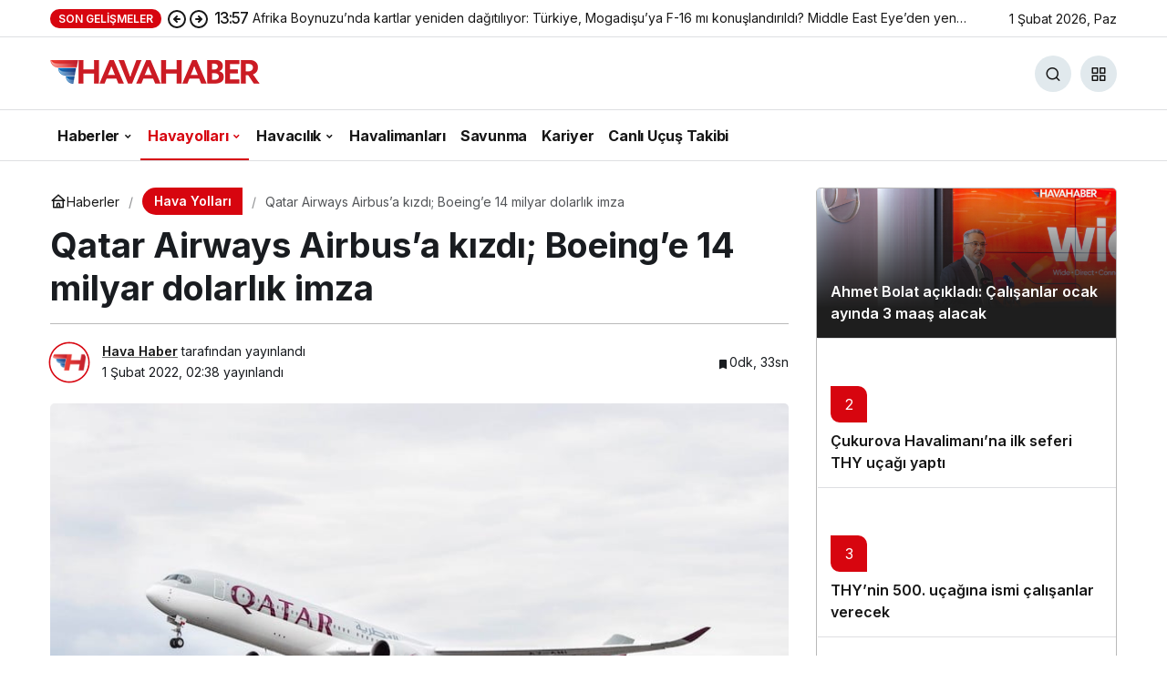

--- FILE ---
content_type: text/html; charset=UTF-8
request_url: https://havahaber.com/qatar-airways-airbusa-kizdi-boeinge-14-milyar-dolarlik-imza/
body_size: 16763
content:
<!doctype html>
<html lang="tr" prefix="og: http://ogp.me/ns#">
<head>
	<meta charset="UTF-8">
	<meta http-equiv="X-UA-Compatible" content="IE=edge">
	<meta name="viewport" content="width=device-width, initial-scale=1, minimum-scale=1">
	<link rel="profile" href="https://gmpg.org/xfn/11">
	<meta name='robots' content='index, follow, max-image-preview:large, max-snippet:-1, max-video-preview:-1' />

	<!-- This site is optimized with the Yoast SEO Premium plugin v26.8 (Yoast SEO v26.8) - https://yoast.com/product/yoast-seo-premium-wordpress/ -->
	<title>Qatar Airways Airbus&#039;a kızdı; Boeing&#039;e 14 milyar dolarlık imza - HavaHaber</title>
	<link rel="canonical" href="https://havahaber.com/qatar-airways-airbusa-kizdi-boeinge-14-milyar-dolarlik-imza/" />
	<meta property="og:locale" content="tr_TR" />
	<meta property="og:type" content="article" />
	<meta property="og:title" content="Qatar Airways Airbus&#039;a kızdı; Boeing&#039;e 14 milyar dolarlık imza" />
	<meta property="og:description" content="Geçtiğimiz günlerde Avrupalı uçak üreticisi Airbus ile restleşen ve sipariş iptaline kadar ilerleyen anlaşmazlık Boeing&#8217;e yaradı.&#046;&#046;&#046;" />
	<meta property="og:url" content="https://havahaber.com/qatar-airways-airbusa-kizdi-boeinge-14-milyar-dolarlik-imza/" />
	<meta property="og:site_name" content="HavaHaber" />
	<meta property="article:publisher" content="https://www.facebook.com/havahabercom/" />
	<meta property="article:author" content="https://www.facebook.com/havahabercom" />
	<meta property="article:published_time" content="2022-01-31T23:38:48+00:00" />
	<meta property="og:image" content="https://havahaber.com/wp-content/uploads/2020/12/Qatar-airways-a350.jpg" />
	<meta property="og:image:width" content="800" />
	<meta property="og:image:height" content="451" />
	<meta property="og:image:type" content="image/jpeg" />
	<meta name="author" content="Hava Haber" />
	<meta name="twitter:card" content="summary_large_image" />
	<meta name="twitter:creator" content="@https://twitter.com/havahabercom" />
	<meta name="twitter:site" content="@havahabercom" />
	<meta name="twitter:label1" content="Yazan:" />
	<meta name="twitter:data1" content="Hava Haber" />
	<meta name="twitter:label2" content="Tahmini okuma süresi" />
	<meta name="twitter:data2" content="1 dakika" />
	<script type="application/ld+json" class="yoast-schema-graph">{"@context":"https://schema.org","@graph":[{"@type":"NewsArticle","@id":"https://havahaber.com/qatar-airways-airbusa-kizdi-boeinge-14-milyar-dolarlik-imza/#article","isPartOf":{"@id":"https://havahaber.com/qatar-airways-airbusa-kizdi-boeinge-14-milyar-dolarlik-imza/"},"author":{"name":"Hava Haber","@id":"https://havahaber.com/#/schema/person/060f4ac548ca21f429423c32892e29c4"},"headline":"Qatar Airways Airbus&#8217;a kızdı; Boeing&#8217;e 14 milyar dolarlık imza","datePublished":"2022-01-31T23:38:48+00:00","mainEntityOfPage":{"@id":"https://havahaber.com/qatar-airways-airbusa-kizdi-boeinge-14-milyar-dolarlik-imza/"},"wordCount":127,"commentCount":0,"publisher":{"@id":"https://havahaber.com/#organization"},"image":{"@id":"https://havahaber.com/qatar-airways-airbusa-kizdi-boeinge-14-milyar-dolarlik-imza/#primaryimage"},"thumbnailUrl":"https://havahaber.com/wp-content/uploads/2020/12/Qatar-airways-a350.jpg","keywords":["Qatar Airways"],"articleSection":["Hava Yolları"],"inLanguage":"tr","potentialAction":[{"@type":"CommentAction","name":"Comment","target":["https://havahaber.com/qatar-airways-airbusa-kizdi-boeinge-14-milyar-dolarlik-imza/#respond"]}],"copyrightYear":"2022","copyrightHolder":{"@id":"https://havahaber.com/#organization"}},{"@type":"WebPage","@id":"https://havahaber.com/qatar-airways-airbusa-kizdi-boeinge-14-milyar-dolarlik-imza/","url":"https://havahaber.com/qatar-airways-airbusa-kizdi-boeinge-14-milyar-dolarlik-imza/","name":"Qatar Airways Airbus'a kızdı; Boeing'e 14 milyar dolarlık imza - HavaHaber","isPartOf":{"@id":"https://havahaber.com/#website"},"primaryImageOfPage":{"@id":"https://havahaber.com/qatar-airways-airbusa-kizdi-boeinge-14-milyar-dolarlik-imza/#primaryimage"},"image":{"@id":"https://havahaber.com/qatar-airways-airbusa-kizdi-boeinge-14-milyar-dolarlik-imza/#primaryimage"},"thumbnailUrl":"https://havahaber.com/wp-content/uploads/2020/12/Qatar-airways-a350.jpg","datePublished":"2022-01-31T23:38:48+00:00","breadcrumb":{"@id":"https://havahaber.com/qatar-airways-airbusa-kizdi-boeinge-14-milyar-dolarlik-imza/#breadcrumb"},"inLanguage":"tr","potentialAction":[{"@type":"ReadAction","target":["https://havahaber.com/qatar-airways-airbusa-kizdi-boeinge-14-milyar-dolarlik-imza/"]}]},{"@type":"ImageObject","inLanguage":"tr","@id":"https://havahaber.com/qatar-airways-airbusa-kizdi-boeinge-14-milyar-dolarlik-imza/#primaryimage","url":"https://havahaber.com/wp-content/uploads/2020/12/Qatar-airways-a350.jpg","contentUrl":"https://havahaber.com/wp-content/uploads/2020/12/Qatar-airways-a350.jpg","width":800,"height":451},{"@type":"BreadcrumbList","@id":"https://havahaber.com/qatar-airways-airbusa-kizdi-boeinge-14-milyar-dolarlik-imza/#breadcrumb","itemListElement":[{"@type":"ListItem","position":1,"name":"Anasayfa","item":"https://havahaber.com/"},{"@type":"ListItem","position":2,"name":"Qatar Airways Airbus&#8217;a kızdı; Boeing&#8217;e 14 milyar dolarlık imza"}]},{"@type":"WebSite","@id":"https://havahaber.com/#website","url":"https://havahaber.com/","name":"HavaHaber - Havacılık Haberleri","description":"Havacılık Haberleri","publisher":{"@id":"https://havahaber.com/#organization"},"potentialAction":[{"@type":"SearchAction","target":{"@type":"EntryPoint","urlTemplate":"https://havahaber.com/?s={search_term_string}"},"query-input":{"@type":"PropertyValueSpecification","valueRequired":true,"valueName":"search_term_string"}}],"inLanguage":"tr"},{"@type":"Organization","@id":"https://havahaber.com/#organization","name":"HavaHaber","url":"https://havahaber.com/","logo":{"@type":"ImageObject","inLanguage":"tr","@id":"https://havahaber.com/#/schema/logo/image/","url":"https://havahaber.com/wp-content/uploads/2023/03/hava-haber-logo.png","contentUrl":"https://havahaber.com/wp-content/uploads/2023/03/hava-haber-logo.png","width":600,"height":358,"caption":"HavaHaber"},"image":{"@id":"https://havahaber.com/#/schema/logo/image/"},"sameAs":["https://www.facebook.com/havahabercom/","https://x.com/havahabercom","https://www.linkedin.com/in/havahaber/","https://tr.pinterest.com/havahaber/","https://www.youtube.com/c/havahaber","https://www.instagram.com/havahabercom/"],"foundingDate":"2018-08-01","numberOfEmployees":{"@type":"QuantitativeValue","minValue":"1","maxValue":"10"},"publishingPrinciples":"https://havahaber.com/gizlilik-politikasi/","ownershipFundingInfo":"https://havahaber.com/kunye/","actionableFeedbackPolicy":"https://havahaber.com/hakkimizda/","correctionsPolicy":"https://havahaber.com/hakkimizda/","ethicsPolicy":"https://havahaber.com/gizlilik-politikasi/","diversityPolicy":"https://havahaber.com/hakkimizda/","diversityStaffingReport":"https://havahaber.com/gizlilik-politikasi/"},{"@type":"Person","@id":"https://havahaber.com/#/schema/person/060f4ac548ca21f429423c32892e29c4","name":"Hava Haber","image":{"@type":"ImageObject","inLanguage":"tr","@id":"https://havahaber.com/#/schema/person/image/","url":"https://havahaber.com/wp-content/uploads/2022/12/hava-haber_avatar-96x96.jpeg","contentUrl":"https://havahaber.com/wp-content/uploads/2022/12/hava-haber_avatar-96x96.jpeg","caption":"Hava Haber"},"description":"Türkiye ve Dünya'daki tüm havacılık haberleri ile savunma sanayindeki gelişmeler bu portalda.","sameAs":["https://havahaber.com","https://www.facebook.com/havahabercom","https://www.instagram.com/havahabercom","https://www.linkedin.com/in/hava-haber-895367176/","https://tr.pinterest.com/havahaber/","https://x.com/https://twitter.com/havahabercom","https://www.youtube.com/channel/UCHirEt8WfbeGiYI5JgixKGw"],"url":"https://havahaber.com/yazar/hava-haber/"}]}</script>
	<!-- / Yoast SEO Premium plugin. -->


<link rel="alternate" type="application/rss+xml" title="HavaHaber &raquo; akışı" href="https://havahaber.com/feed/" />
<link rel="alternate" type="application/rss+xml" title="HavaHaber &raquo; yorum akışı" href="https://havahaber.com/comments/feed/" />
<link rel="alternate" type="application/rss+xml" title="HavaHaber &raquo; Qatar Airways Airbus&#8217;a kızdı; Boeing&#8217;e 14 milyar dolarlık imza yorum akışı" href="https://havahaber.com/qatar-airways-airbusa-kizdi-boeinge-14-milyar-dolarlik-imza/feed/" />
<!-- Kanews: Open Graph Meta -->
<meta name="datePublished" content="2022-02-01T02:38:48+03:00" />
<meta name="dateModified" content="2022-02-01T02:38:48+03:00" />
<meta name="url" content="https://havahaber.com/qatar-airways-airbusa-kizdi-boeinge-14-milyar-dolarlik-imza/" />
<meta name="articleSection" content="news" />
<meta name="articleAuthor" content="Hava Haber" />
<meta property="article:published_time" content="2022-02-01T02:38:48+03:00" />
<meta property="og:site_name" content="HavaHaber" />
<meta property="og:type" content="article" />
<meta property="og:url" content="https://havahaber.com/qatar-airways-airbusa-kizdi-boeinge-14-milyar-dolarlik-imza/" />
<meta property="og:title" content="Qatar Airways Airbus&#8217;a kızdı; Boeing&#8217;e 14 milyar dolarlık imza - HavaHaber" />
<meta property="twitter:title" content="Qatar Airways Airbus&#8217;a kızdı; Boeing&#8217;e 14 milyar dolarlık imza - HavaHaber" />
<meta name="twitter:card" content="summary_large_image" />
<meta property="og:image:width" content="800" />
<meta property="og:image:height" content="451" />
<meta property="og:image" content="https://havahaber.com/wp-content/uploads/2020/12/Qatar-airways-a350.jpg" />
<meta property="twitter:image" content="https://havahaber.com/wp-content/uploads/2020/12/Qatar-airways-a350.jpg" />
<!-- /Kanews: Open Graph Meta -->
<style id='wp-img-auto-sizes-contain-inline-css'>
img:is([sizes=auto i],[sizes^="auto," i]){contain-intrinsic-size:3000px 1500px}
/*# sourceURL=wp-img-auto-sizes-contain-inline-css */
</style>
<link rel='stylesheet' id='kanews-theme-css' href='https://havahaber.com/wp-content/themes/kanews/assets/css/theme.min.css' media='all' />
<style id='kanews-theme-inline-css'>
.kanews-post-thumb:before, .kanews-slider-wrapper:not(.slick-initialized):before, .kanews-slide-thumb:before{background-image:url(https://havahaber.com/wp-content/uploads/2022/02/havahaber-log.svg)}.dark-mode .site-header-logo img{content:url(https://havahaber.com/wp-content/uploads/2024/03/logoamp.png);width:230px}@media (min-width:992px){.kanews-post-headline{}}:root{--kan-block-shadow:none}
/*# sourceURL=kanews-theme-inline-css */
</style>
<link rel='stylesheet' id='kanews-theme-single-css' href='https://havahaber.com/wp-content/themes/kanews/assets/css/theme-single.min.css' media='all' />
<style id='kanews-theme-single-inline-css'>
@media (min-width:992px){.kanews-article-title{}}@media (min-width:992px){.kanews-article-title+p{}}@media (min-width:992px){.kanews-article-meta{}}.entry-content-inner a{color:#dd3333}@media (min-width:992px){.kanews-article-content li, .kanews-article-content p, .kanews-article-content{}}
/*# sourceURL=kanews-theme-single-inline-css */
</style>
<link rel='stylesheet' id='kanews-dark-theme-css' href='https://havahaber.com/wp-content/themes/kanews/assets/css/dark.min.css' media='all' />
<script src="https://havahaber.com/wp-includes/js/jquery/jquery.min.js" id="jquery-core-js"></script>
<script src="https://havahaber.com/wp-includes/js/jquery/jquery-migrate.min.js" id="jquery-migrate-js"></script>
<link rel="https://api.w.org/" href="https://havahaber.com/wp-json/" /><link rel="alternate" title="JSON" type="application/json" href="https://havahaber.com/wp-json/wp/v2/posts/36065" /><link rel='shortlink' href='https://havahaber.com/?p=36065' />
<meta name="onesignal-plugin" content="wordpress-3.8.0">
  <script src="https://cdn.onesignal.com/sdks/web/v16/OneSignalSDK.page.js" defer></script>
  <script>
          window.OneSignalDeferred = window.OneSignalDeferred || [];
          OneSignalDeferred.push(async function(OneSignal) {
            await OneSignal.init({
              appId: "2735ed00-58ad-4af5-a179-e050b2aa9217",
              serviceWorkerOverrideForTypical: true,
              path: "https://havahaber.com/wp-content/plugins/onesignal-free-web-push-notifications/sdk_files/",
              serviceWorkerParam: { scope: "/wp-content/plugins/onesignal-free-web-push-notifications/sdk_files/push/onesignal/" },
              serviceWorkerPath: "OneSignalSDKWorker.js",
            });
          });

          // Unregister the legacy OneSignal service worker to prevent scope conflicts
          if (navigator.serviceWorker) {
            navigator.serviceWorker.getRegistrations().then((registrations) => {
              // Iterate through all registered service workers
              registrations.forEach((registration) => {
                // Check the script URL to identify the specific service worker
                if (registration.active && registration.active.scriptURL.includes('OneSignalSDKWorker.js.php')) {
                  // Unregister the service worker
                  registration.unregister().then((success) => {
                    if (success) {
                      console.log('OneSignalSW: Successfully unregistered:', registration.active.scriptURL);
                    } else {
                      console.log('OneSignalSW: Failed to unregister:', registration.active.scriptURL);
                    }
                  });
                }
              });
            }).catch((error) => {
              console.error('Error fetching service worker registrations:', error);
            });
        }
        </script>
<link rel="manifest" href="https://havahaber.com//manifest.json"><link rel="prefetch" href="https://havahaber.com//manifest.json"><meta name="apple-mobile-web-app-statubar" content=""> <script>
 if ('serviceWorker' in navigator) {
 window.addEventListener('load', function () {
 navigator.serviceWorker.register('https://havahaber.com/service-worker.js').then(function (registration) {
 console.log('ServiceWorker registration successful with scope: ', registration.scope);
 }, function (err) {
 console.log('ServiceWorker registration failed: ', err);
 });
 });
 }
 </script>
 <meta http-equiv="refresh" content="300" /><!-- Kanews: Schema Meta -->
<script id="kanews-theme-schema" type="application/ld+json">
{"@context": "https://schema.org","@graph": [{"@type":"Organization","@id":"https:\/\/havahaber.com\/#organization","url":"https:\/\/havahaber.com\/","name":"HavaHaber","logo":{"@type":"ImageObject","url":"https:\/\/havahaber.com\/wp-content\/uploads\/2024\/03\/logo-1.png","width":"230","height":"40"}},{"@type":"ImageObject","@id":"https:\/\/havahaber.com\/qatar-airways-airbusa-kizdi-boeinge-14-milyar-dolarlik-imza\/#primaryImage","url":"https:\/\/havahaber.com\/wp-content\/uploads\/2020\/12\/Qatar-airways-a350.jpg","width":800,"height":451,"inLanguage":"tr"},{"@type":"WebSite","@id":"https:\/\/havahaber.com\/#website","url":"https:\/\/havahaber.com","name":"HavaHaber","description":"Havac\u0131l\u0131k Haberleri","publisher":{"@id":"https:\/\/havahaber.com\/#organization"},"inLanguage":"tr","potentialAction":{"@type":"SearchAction","target":"https:\/\/havahaber.com\/?s={search_term_string}","query-input":"required name=search_term_string"}},{"@type":"WebPage","@id":"https:\/\/havahaber.com\/qatar-airways-airbusa-kizdi-boeinge-14-milyar-dolarlik-imza\/#webpage","url":"https:\/\/havahaber.com\/qatar-airways-airbusa-kizdi-boeinge-14-milyar-dolarlik-imza\/","inLanguage":"tr","name":"Qatar Airways Airbus&#8217;a k\u0131zd\u0131; Boeing&#8217;e 14 milyar dolarl\u0131k imza - HavaHaber","isPartOf":{"@id":"https:\/\/havahaber.com\/#website"},"primaryImageOfPage":{"@id":"https:\/\/havahaber.com\/qatar-airways-airbusa-kizdi-boeinge-14-milyar-dolarlik-imza\/#primaryImage"}},{"@id":"#post-36065","@type":"NewsArticle","headline":"Qatar Airways Airbus&#8217;a k\u0131zd\u0131; Boeing&#8217;e 14 milyar dolarl\u0131k imza - HavaHaber","url":"https:\/\/havahaber.com\/qatar-airways-airbusa-kizdi-boeinge-14-milyar-dolarlik-imza\/","isPartOf":{"@id":"https:\/\/havahaber.com\/qatar-airways-airbusa-kizdi-boeinge-14-milyar-dolarlik-imza\/#webpage"},"inLanguage":"tr","author":{"@type":"Person","name":"Hava Haber","url":"https:\/\/havahaber.com\/yazar\/"},"keywords":["Qatar Airways"],"articleSection":"Hava Yollar\u0131","datePublished":"2022-02-01T02:38:48+03:00","dateModified":"2022-02-01T02:38:48+03:00","publisher":{"@id":"https:\/\/havahaber.com\/#organization"},"image":{"@id":"https:\/\/havahaber.com\/qatar-airways-airbusa-kizdi-boeinge-14-milyar-dolarlik-imza\/#primaryImage"},"mainEntityOfPage":{"@id":"https:\/\/havahaber.com\/qatar-airways-airbusa-kizdi-boeinge-14-milyar-dolarlik-imza\/#webpage"}}]}
</script>
<!-- /Kanews: Schema Meta -->
<link rel="icon" href="https://havahaber.com/wp-content/uploads/2021/11/cropped-havahaber-logo-mobil-1-60x60.jpg" sizes="32x32" />
<link rel="icon" href="https://havahaber.com/wp-content/uploads/2021/11/cropped-havahaber-logo-mobil-1.jpg" sizes="192x192" />
<link rel="apple-touch-icon" href="https://havahaber.com/wp-content/uploads/2021/11/cropped-havahaber-logo-mobil-1.jpg" />
<meta name="msapplication-TileImage" content="https://havahaber.com/wp-content/uploads/2021/11/cropped-havahaber-logo-mobil-1.jpg" />
		<style id="wp-custom-css">
			.mce-ico {
	font: normal 20px/1 dashicons !important;
}

#header-stream.is-active {
	display: none !important
}
.site-main-inner>.d-flex.flex-wrap>.google-auto-placed {
display: none
}
.single-layout-flat .kanews-post-shortcode .kanews-post-item {
background: #ed1d24 !important;
}		</style>
		<meta name="theme-color" content="#e50914" />
			<meta name="msapplication-navbutton-color" content="#e50914" />
			<meta name="apple-mobile-web-app-status-bar-style" content="#e50914" /><style id='global-styles-inline-css'>
:root{--wp--preset--aspect-ratio--square: 1;--wp--preset--aspect-ratio--4-3: 4/3;--wp--preset--aspect-ratio--3-4: 3/4;--wp--preset--aspect-ratio--3-2: 3/2;--wp--preset--aspect-ratio--2-3: 2/3;--wp--preset--aspect-ratio--16-9: 16/9;--wp--preset--aspect-ratio--9-16: 9/16;--wp--preset--color--black: #000000;--wp--preset--color--cyan-bluish-gray: #abb8c3;--wp--preset--color--white: #ffffff;--wp--preset--color--pale-pink: #f78da7;--wp--preset--color--vivid-red: #cf2e2e;--wp--preset--color--luminous-vivid-orange: #ff6900;--wp--preset--color--luminous-vivid-amber: #fcb900;--wp--preset--color--light-green-cyan: #7bdcb5;--wp--preset--color--vivid-green-cyan: #00d084;--wp--preset--color--pale-cyan-blue: #8ed1fc;--wp--preset--color--vivid-cyan-blue: #0693e3;--wp--preset--color--vivid-purple: #9b51e0;--wp--preset--gradient--vivid-cyan-blue-to-vivid-purple: linear-gradient(135deg,rgb(6,147,227) 0%,rgb(155,81,224) 100%);--wp--preset--gradient--light-green-cyan-to-vivid-green-cyan: linear-gradient(135deg,rgb(122,220,180) 0%,rgb(0,208,130) 100%);--wp--preset--gradient--luminous-vivid-amber-to-luminous-vivid-orange: linear-gradient(135deg,rgb(252,185,0) 0%,rgb(255,105,0) 100%);--wp--preset--gradient--luminous-vivid-orange-to-vivid-red: linear-gradient(135deg,rgb(255,105,0) 0%,rgb(207,46,46) 100%);--wp--preset--gradient--very-light-gray-to-cyan-bluish-gray: linear-gradient(135deg,rgb(238,238,238) 0%,rgb(169,184,195) 100%);--wp--preset--gradient--cool-to-warm-spectrum: linear-gradient(135deg,rgb(74,234,220) 0%,rgb(151,120,209) 20%,rgb(207,42,186) 40%,rgb(238,44,130) 60%,rgb(251,105,98) 80%,rgb(254,248,76) 100%);--wp--preset--gradient--blush-light-purple: linear-gradient(135deg,rgb(255,206,236) 0%,rgb(152,150,240) 100%);--wp--preset--gradient--blush-bordeaux: linear-gradient(135deg,rgb(254,205,165) 0%,rgb(254,45,45) 50%,rgb(107,0,62) 100%);--wp--preset--gradient--luminous-dusk: linear-gradient(135deg,rgb(255,203,112) 0%,rgb(199,81,192) 50%,rgb(65,88,208) 100%);--wp--preset--gradient--pale-ocean: linear-gradient(135deg,rgb(255,245,203) 0%,rgb(182,227,212) 50%,rgb(51,167,181) 100%);--wp--preset--gradient--electric-grass: linear-gradient(135deg,rgb(202,248,128) 0%,rgb(113,206,126) 100%);--wp--preset--gradient--midnight: linear-gradient(135deg,rgb(2,3,129) 0%,rgb(40,116,252) 100%);--wp--preset--font-size--small: 13px;--wp--preset--font-size--medium: 20px;--wp--preset--font-size--large: 36px;--wp--preset--font-size--x-large: 42px;--wp--preset--spacing--20: 0.44rem;--wp--preset--spacing--30: 0.67rem;--wp--preset--spacing--40: 1rem;--wp--preset--spacing--50: 1.5rem;--wp--preset--spacing--60: 2.25rem;--wp--preset--spacing--70: 3.38rem;--wp--preset--spacing--80: 5.06rem;--wp--preset--shadow--natural: 6px 6px 9px rgba(0, 0, 0, 0.2);--wp--preset--shadow--deep: 12px 12px 50px rgba(0, 0, 0, 0.4);--wp--preset--shadow--sharp: 6px 6px 0px rgba(0, 0, 0, 0.2);--wp--preset--shadow--outlined: 6px 6px 0px -3px rgb(255, 255, 255), 6px 6px rgb(0, 0, 0);--wp--preset--shadow--crisp: 6px 6px 0px rgb(0, 0, 0);}:where(.is-layout-flex){gap: 0.5em;}:where(.is-layout-grid){gap: 0.5em;}body .is-layout-flex{display: flex;}.is-layout-flex{flex-wrap: wrap;align-items: center;}.is-layout-flex > :is(*, div){margin: 0;}body .is-layout-grid{display: grid;}.is-layout-grid > :is(*, div){margin: 0;}:where(.wp-block-columns.is-layout-flex){gap: 2em;}:where(.wp-block-columns.is-layout-grid){gap: 2em;}:where(.wp-block-post-template.is-layout-flex){gap: 1.25em;}:where(.wp-block-post-template.is-layout-grid){gap: 1.25em;}.has-black-color{color: var(--wp--preset--color--black) !important;}.has-cyan-bluish-gray-color{color: var(--wp--preset--color--cyan-bluish-gray) !important;}.has-white-color{color: var(--wp--preset--color--white) !important;}.has-pale-pink-color{color: var(--wp--preset--color--pale-pink) !important;}.has-vivid-red-color{color: var(--wp--preset--color--vivid-red) !important;}.has-luminous-vivid-orange-color{color: var(--wp--preset--color--luminous-vivid-orange) !important;}.has-luminous-vivid-amber-color{color: var(--wp--preset--color--luminous-vivid-amber) !important;}.has-light-green-cyan-color{color: var(--wp--preset--color--light-green-cyan) !important;}.has-vivid-green-cyan-color{color: var(--wp--preset--color--vivid-green-cyan) !important;}.has-pale-cyan-blue-color{color: var(--wp--preset--color--pale-cyan-blue) !important;}.has-vivid-cyan-blue-color{color: var(--wp--preset--color--vivid-cyan-blue) !important;}.has-vivid-purple-color{color: var(--wp--preset--color--vivid-purple) !important;}.has-black-background-color{background-color: var(--wp--preset--color--black) !important;}.has-cyan-bluish-gray-background-color{background-color: var(--wp--preset--color--cyan-bluish-gray) !important;}.has-white-background-color{background-color: var(--wp--preset--color--white) !important;}.has-pale-pink-background-color{background-color: var(--wp--preset--color--pale-pink) !important;}.has-vivid-red-background-color{background-color: var(--wp--preset--color--vivid-red) !important;}.has-luminous-vivid-orange-background-color{background-color: var(--wp--preset--color--luminous-vivid-orange) !important;}.has-luminous-vivid-amber-background-color{background-color: var(--wp--preset--color--luminous-vivid-amber) !important;}.has-light-green-cyan-background-color{background-color: var(--wp--preset--color--light-green-cyan) !important;}.has-vivid-green-cyan-background-color{background-color: var(--wp--preset--color--vivid-green-cyan) !important;}.has-pale-cyan-blue-background-color{background-color: var(--wp--preset--color--pale-cyan-blue) !important;}.has-vivid-cyan-blue-background-color{background-color: var(--wp--preset--color--vivid-cyan-blue) !important;}.has-vivid-purple-background-color{background-color: var(--wp--preset--color--vivid-purple) !important;}.has-black-border-color{border-color: var(--wp--preset--color--black) !important;}.has-cyan-bluish-gray-border-color{border-color: var(--wp--preset--color--cyan-bluish-gray) !important;}.has-white-border-color{border-color: var(--wp--preset--color--white) !important;}.has-pale-pink-border-color{border-color: var(--wp--preset--color--pale-pink) !important;}.has-vivid-red-border-color{border-color: var(--wp--preset--color--vivid-red) !important;}.has-luminous-vivid-orange-border-color{border-color: var(--wp--preset--color--luminous-vivid-orange) !important;}.has-luminous-vivid-amber-border-color{border-color: var(--wp--preset--color--luminous-vivid-amber) !important;}.has-light-green-cyan-border-color{border-color: var(--wp--preset--color--light-green-cyan) !important;}.has-vivid-green-cyan-border-color{border-color: var(--wp--preset--color--vivid-green-cyan) !important;}.has-pale-cyan-blue-border-color{border-color: var(--wp--preset--color--pale-cyan-blue) !important;}.has-vivid-cyan-blue-border-color{border-color: var(--wp--preset--color--vivid-cyan-blue) !important;}.has-vivid-purple-border-color{border-color: var(--wp--preset--color--vivid-purple) !important;}.has-vivid-cyan-blue-to-vivid-purple-gradient-background{background: var(--wp--preset--gradient--vivid-cyan-blue-to-vivid-purple) !important;}.has-light-green-cyan-to-vivid-green-cyan-gradient-background{background: var(--wp--preset--gradient--light-green-cyan-to-vivid-green-cyan) !important;}.has-luminous-vivid-amber-to-luminous-vivid-orange-gradient-background{background: var(--wp--preset--gradient--luminous-vivid-amber-to-luminous-vivid-orange) !important;}.has-luminous-vivid-orange-to-vivid-red-gradient-background{background: var(--wp--preset--gradient--luminous-vivid-orange-to-vivid-red) !important;}.has-very-light-gray-to-cyan-bluish-gray-gradient-background{background: var(--wp--preset--gradient--very-light-gray-to-cyan-bluish-gray) !important;}.has-cool-to-warm-spectrum-gradient-background{background: var(--wp--preset--gradient--cool-to-warm-spectrum) !important;}.has-blush-light-purple-gradient-background{background: var(--wp--preset--gradient--blush-light-purple) !important;}.has-blush-bordeaux-gradient-background{background: var(--wp--preset--gradient--blush-bordeaux) !important;}.has-luminous-dusk-gradient-background{background: var(--wp--preset--gradient--luminous-dusk) !important;}.has-pale-ocean-gradient-background{background: var(--wp--preset--gradient--pale-ocean) !important;}.has-electric-grass-gradient-background{background: var(--wp--preset--gradient--electric-grass) !important;}.has-midnight-gradient-background{background: var(--wp--preset--gradient--midnight) !important;}.has-small-font-size{font-size: var(--wp--preset--font-size--small) !important;}.has-medium-font-size{font-size: var(--wp--preset--font-size--medium) !important;}.has-large-font-size{font-size: var(--wp--preset--font-size--large) !important;}.has-x-large-font-size{font-size: var(--wp--preset--font-size--x-large) !important;}
/*# sourceURL=global-styles-inline-css */
</style>
</head>

<body class="wp-singular post-template-default single single-post postid-36065 single-format-standard wp-theme-kanews by-kanthemes category-9897 single-layout-flat back-to-top-active">
		<div id="page" class="site-wrapper">
		
			<div class="site-head site-head-1">
    <header id="header" class="site-header">
    <div class="site-header-wrapper header-skin-light">
                <div class="site-subheader hidden-mobile">
    <div class="container">
      <div class="row site-row align-items-center justify-content-between">
        <div class="col">
          <div class="site-subheader-left d-flex flex-wrap no-gutters align-items-center">
            <div class="kanews-ticker-wrapper col pr-0"><div class="row no-gutters"><div class="col-auto"><div class="kanews-ticker-heading"><span>Son Gelişmeler</span></div></div><div class="kanews-ticker-control col-auto"><button class="kanews-ticker-prev" aria-label="Önceki"><svg width="24" height="24" xmlns="http://www.w3.org/2000/svg" viewBox="0 0 24 24" id="arrow-circle-left"><path fill="currentColor" d="M8.29,11.29a1,1,0,0,0-.21.33,1,1,0,0,0,0,.76,1,1,0,0,0,.21.33l3,3a1,1,0,0,0,1.42-1.42L11.41,13H15a1,1,0,0,0,0-2H11.41l1.3-1.29a1,1,0,0,0,0-1.42,1,1,0,0,0-1.42,0ZM2,12A10,10,0,1,0,12,2,10,10,0,0,0,2,12Zm18,0a8,8,0,1,1-8-8A8,8,0,0,1,20,12Z"></path></svg></button><button aria-label="Sonraki" class="kanews-ticker-next"><svg width="24" height="24" xmlns="http://www.w3.org/2000/svg" viewBox="0 0 24 24" id="arrow-circle-right"><path fill="currentColor" d="M15.71,12.71a1,1,0,0,0,.21-.33,1,1,0,0,0,0-.76,1,1,0,0,0-.21-.33l-3-3a1,1,0,0,0-1.42,1.42L12.59,11H9a1,1,0,0,0,0,2h3.59l-1.3,1.29a1,1,0,0,0,0,1.42,1,1,0,0,0,1.42,0ZM22,12A10,10,0,1,0,12,22,10,10,0,0,0,22,12ZM4,12a8,8,0,1,1,8,8A8,8,0,0,1,4,12Z"></path></svg></button></div><div class="kanews-ticker col"><ul class="kanews-ticker-slider"><li><a href="https://havahaber.com/afrika-boynuzunda-kartlar-yeniden-dagitiliyor-turkiye-mogadisuya-f-16-mi-konuslandirildi-middle-east-eyeden-yeni-iddia/"><span class="kanews-ticker-date hidden-mobile">13:57 </span> <div class="kanews-ticker-title truncate truncate-1">Afrika Boynuzu&#8217;nda kartlar yeniden dağıtılıyor: Türkiye, Mogadişu&#8217;ya F-16 mı konuşlandırıldı? Middle East Eye&#8217;den yeni iddia</div></a></li><li><a href="https://havahaber.com/turkiyenin-de-filosuna-katacagi-celik-kanatlari-rustunu-ispatladi-eurofighter-filosundan-1-milyon-saatlik-tarihi-rekor/"><span class="kanews-ticker-date hidden-mobile">13:21 </span> <div class="kanews-ticker-title truncate truncate-1">Türkiye’nin de filosuna katacağı &#8220;çelik kanatları&#8221; rüştünü ispatladı: Eurofighter filosundan 1 milyon saatlik tarihi rekor!</div></a></li><li><a href="https://havahaber.com/abdden-orta-dogu-dengelerini-degistirecek-imza-suudi-arabistana-9-milyar-dolarlik-patriot-onayi-cikti/"><span class="kanews-ticker-date hidden-mobile">12:59 </span> <div class="kanews-ticker-title truncate truncate-1">ABD&#8217;den Orta Doğu dengelerini değiştirecek imza: Suudi Arabistan&#8217;a 9 milyar dolarlık &#8220;Patriot&#8221; onayı çıktı!</div></a></li><li><a href="https://havahaber.com/trumptan-kanadaya-havacilikta-savas-ilani-tum-ucaklarin-sertifikasini-iptal-etti-yuzde-50-vergi-yolda/"><span class="kanews-ticker-date hidden-mobile">11:45 </span> <div class="kanews-ticker-title truncate truncate-1">Trump&#8217;tan Kanada&#8217;ya havacılıkta &#8220;savaş&#8221; ilanı: Tüm uçakların sertifikasını iptal etti, yüzde 50 vergi yolda!</div></a></li><li><a href="https://havahaber.com/ajet-filosuna-3-yeni-nesil-ucak-daha-katildi/"><span class="kanews-ticker-date hidden-mobile">11:10 </span> <div class="kanews-ticker-title truncate truncate-1">AJet Filosuna 3 Yeni Nesil Uçak Daha Katıldı</div></a></li></ul></div></div></div>          </div>
        </div>
        <div class="col-auto">
          <div class="site-subheader-right d-flex flex-wrap align-items-center">
            		1 Şubat 2026, Paz	          </div>
        </div>
      </div>
    </div>
  </div>
      
      <div class="site-header-top">
        <div class="container">
          <div class="row site-row justify-content-between align-items-center">

            <div class="col-auto">
              <div class="site-header-top-left d-flex align-items-center gap-1">
                <button aria-label="Menü" class="site-mobil-menu-btn hidden-desktop" data-toggle="site-menu-block"><svg class="icon-90deg" width="28" height="28" xmlns="http://www.w3.org/2000/svg" viewBox="0 0 24 24" id="bars"><path fill="currentColor" d="M5,12a1,1,0,0,0-1,1v8a1,1,0,0,0,2,0V13A1,1,0,0,0,5,12ZM10,2A1,1,0,0,0,9,3V21a1,1,0,0,0,2,0V3A1,1,0,0,0,10,2ZM20,16a1,1,0,0,0-1,1v4a1,1,0,0,0,2,0V17A1,1,0,0,0,20,16ZM15,8a1,1,0,0,0-1,1V21a1,1,0,0,0,2,0V9A1,1,0,0,0,15,8Z"></path></svg></button>
                
                <div class="site-header-logo"><a href="https://havahaber.com/" title="HavaHaber"><img class="logo-light" src="https://havahaber.com/wp-content/uploads/2024/03/logo-1.png" srcset="https://havahaber.com/wp-content/uploads/2023/02/havahaberlogosu-retina-02.17.01.png 2x, https://havahaber.com/wp-content/uploads/2024/03/logo-1.png 1x" alt="" width="230" height="40" /></a></div>                              </div>
            </div>

            
            <div class="col-auto col-lg">
              <div class="site-header-top-right">
                                                                  <div id="site-header-search" class="kanews-ajax-search-wrapper hidden-mobile"> <button aria-label="Ara" class="header-btn-icon" data-toggle="site-header-search-wrapper"><i class="icon-search"></i></button>
		<div id="site-header-search-wrapper" class="is-hidden"><form role="search" method="get" class="site-header-search-form" action="https://havahaber.com/">
		<input class="kanews-ajax-search" type="text" placeholder="Aramak istediğiniz kelimeyi yazın.." value="" name="s" />
		<button aria-label="Ara type="submit"><span class="icon-search icon-2x"></span></button><p>Aradığınız kelimeyi yazın ve entera basın, kapatmak için esc butonuna tıklayın.</p>
		<div id="kanews-loader"></div></form><div class="kanews-popup-close-btn search-close-btn"><i class="icon-close"></i></div></div></div>                                <div class="site-header-action "><button role="button" aria-expanded="false" data-toggle="site-header-action-content" aria-label="Servisler" class="header-btn-icon"><i aria-hidden="true" class="icon-grid"></i></button><div id="site-header-action-content"><div class="site-header-action-wrapper kanews-scroll site-header-action-style1"><button data-toggle="site-header-action-content" aria-label="Kapat"><i class="icon-close"></i></button><div class="site-header-action-btn-group"><div class="onjkln2">Hızlı Erişim</div><a href="https://apps.apple.com/tr/app/havahaber/id6444379151?l=tr"  target="_blank" class="site-header-action-btn"><div class="site-header-action-btn-wrapper" style="background-color:rgb(30, 115, 190, 0.25)"><div class="site-header-action-icon bg-primary" style="background: #1e73be"><i class="icon-home"></i></div><div class="site-header-action-content"><div class="site-header-action-name">Hava Haber App Store'da</div><div class="site-header-action-desc truncate truncate-2">Hava Haber'in iPhone uygulamasını indir</div></div></div></a><a href="https://play.google.com/store/apps/details?id=net.appbeta.havahaber&#038;pli=1"  target="_blank" class="site-header-action-btn"><div class="site-header-action-btn-wrapper" style="background-color:rgb(129, 215, 66, 0.25)"><div class="site-header-action-icon bg-primary" style="background: #81d742"><i class="icon-star"></i></div><div class="site-header-action-content"><div class="site-header-action-name">Hava Haber Google Play'de</div><div class="site-header-action-desc truncate truncate-2">Hava Haber'in Android uygulamasını indir</div></div></div></a><a href="https://havahaber.com/canli-ucus-takibi/"   class="site-header-action-btn"><div class="site-header-action-btn-wrapper" ><div class="site-header-action-icon bg-primary" ><i class="icon-envelope"></i></div><div class="site-header-action-content"><div class="site-header-action-name">Canlı Uçuş Takibi</div></div></div></a><a href="https://havahaber.com/istanbul-sabiha-gokcen-uluslararasi-havalimani-ucus-bilgileri/"   class="site-header-action-btn"><div class="site-header-action-btn-wrapper" ><div class="site-header-action-icon bg-primary" ><i class="icon-star"></i></div><div class="site-header-action-content"><div class="site-header-action-name">Sabiha Gökçen Uçuş takibi</div></div></div></a><a href="https://havahaber.com/hava-durumu/"   class="site-header-action-btn"><div class="site-header-action-btn-wrapper" ><div class="site-header-action-icon bg-primary" ><i class="icon-sun"></i></div><div class="site-header-action-content"><div class="site-header-action-name">Hava Durumu</div></div></div></a></div></div></div></div>                                              </div>
            </div>

          </div>
        </div>
      </div>
    </div>

      </header>

  <nav id="navbar" class="site-navbar hidden-mobile navbar-skin-light">
    <div class="site-navbar-wrapper site-navbar-wrapper-fixed">
      <div class="container">
        <div class="navbar-row">
                    <ul id="menu-menu" class="site-navbar-nav"><li id="menu-item-26590" class="menu-item menu-item-type-taxonomy menu-item-object-category menu-item-has-children menu-item-26590"><a href="https://havahaber.com/haberler/"><span>Haberler</span></a>
<ul class="sub-menu">
	<li id="menu-item-41195" class="menu-item menu-item-type-taxonomy menu-item-object-category menu-item-41195"><a href="https://havahaber.com/gundem/"><span>Gündem</span></a></li>
	<li id="menu-item-58553" class="menu-item menu-item-type-taxonomy menu-item-object-category menu-item-58553"><a href="https://havahaber.com/turizm-haberleri/"><span>Turizm</span></a></li>
	<li id="menu-item-58554" class="menu-item menu-item-type-taxonomy menu-item-object-category menu-item-58554"><a href="https://havahaber.com/uzay-haberleri/"><span>Uzay</span></a></li>
	<li id="menu-item-58552" class="menu-item menu-item-type-taxonomy menu-item-object-category menu-item-58552"><a href="https://havahaber.com/nasil-yapilir/"><span>Nasıl Yapılır?</span></a></li>
</ul>
</li>
<li id="menu-item-26582" class="menu-item menu-item-type-taxonomy menu-item-object-category current-post-ancestor current-menu-parent current-post-parent menu-item-has-children menu-item-26582"><a href="https://havahaber.com/havayollari/"><span>Havayolları</span></a>
<ul class="sub-menu">
	<li id="menu-item-26588" class="menu-item menu-item-type-taxonomy menu-item-object-category menu-item-26588"><a href="https://havahaber.com/turkhavayollari-haberleri/"><span>Türk Hava Yolları</span></a></li>
	<li id="menu-item-26609" class="menu-item menu-item-type-taxonomy menu-item-object-category menu-item-26609"><a href="https://havahaber.com/ajet/"><span>AJet</span></a></li>
	<li id="menu-item-26586" class="menu-item menu-item-type-taxonomy menu-item-object-category menu-item-26586"><a href="https://havahaber.com/pegasus-haberleri/"><span>Pegasus</span></a></li>
	<li id="menu-item-26592" class="menu-item menu-item-type-taxonomy menu-item-object-category menu-item-26592"><a href="https://havahaber.com/corendon-havayollari/"><span>Corendon</span></a></li>
	<li id="menu-item-26652" class="menu-item menu-item-type-taxonomy menu-item-object-category menu-item-26652"><a href="https://havahaber.com/sunexpress/"><span>SunExpress</span></a></li>
</ul>
</li>
<li id="menu-item-26585" class="menu-item menu-item-type-taxonomy menu-item-object-category menu-item-has-children menu-item-26585"><a href="https://havahaber.com/havacilik-haberleri/"><span>Havacılık</span></a>
<ul class="sub-menu">
	<li id="menu-item-58550" class="menu-item menu-item-type-taxonomy menu-item-object-category menu-item-58550"><a href="https://havahaber.com/havacilikta-en-cok-merak-edilenler/"><span>Havacılıkta Merak Edilenler</span></a></li>
	<li id="menu-item-58551" class="menu-item menu-item-type-taxonomy menu-item-object-category menu-item-58551"><a href="https://havahaber.com/seyahat-sozlugu/"><span>Seyahat Sözlüğü</span></a></li>
</ul>
</li>
<li id="menu-item-26608" class="menu-item menu-item-type-taxonomy menu-item-object-category menu-item-26608"><a href="https://havahaber.com/havalimanlari/"><span>Havalimanları</span></a></li>
<li id="menu-item-26583" class="menu-item menu-item-type-taxonomy menu-item-object-category menu-item-26583"><a href="https://havahaber.com/savunma-sanayi-haberleri/"><span>Savunma</span></a></li>
<li id="menu-item-39922" class="menu-item menu-item-type-taxonomy menu-item-object-category menu-item-39922"><a href="https://havahaber.com/kariyer/"><span>Kariyer</span></a></li>
<li id="menu-item-84091" class="menu-item menu-item-type-post_type menu-item-object-page menu-item-84091"><a href="https://havahaber.com/canli-ucus-takibi/"><span>Canlı Uçuş Takibi</span></a></li>
</ul>                  </div>
      </div>
    </div>
  </nav>

  
  </div>			
				<main id="main" class="site-main">
			<div class="container">
				<div class="row">
					<div class="site-main-wrapper">
						<div class="site-main-inner d-flex flex-wrap">
							
							<div class="d-flex flex-wrap">
  <div class="col-12 col-lg-9 kanews-sticky kgs2 mb-1">
    <article id="post-36065" class="kanews-article kanews-section-box kanews-article-1 post-36065 post type-post status-publish format-standard has-post-thumbnail hentry category-havayollari tag-qatar-airways">
    
      	<div class="kanews-article-header">

								<div class='kanews-breadcrumb'><ol class='d-flex align-items-center'><li><a href="https://havahaber.com/"><span class="d-flex align-items-center g-05"><svg width="18" height="18" xmlns="http://www.w3.org/2000/svg" viewBox="0 0 24 24" id="home"><path fill="currentColor" d="M21.66,10.25l-9-8a1,1,0,0,0-1.32,0l-9,8a1,1,0,0,0-.27,1.11A1,1,0,0,0,3,12H4v9a1,1,0,0,0,1,1H19a1,1,0,0,0,1-1V12h1a1,1,0,0,0,.93-.64A1,1,0,0,0,21.66,10.25ZM13,20H11V17a1,1,0,0,1,2,0Zm5,0H15V17a3,3,0,0,0-6,0v3H6V12H18ZM5.63,10,12,4.34,18.37,10Z"></path></svg> Haberler</span></a></li><li>
													<a class="kanews-label kanews-label-sm kanews-label-bg" href="https://havahaber.com/havayollari/"><span>Hava Yolları</span></a>
											</li><li><span>Qatar Airways Airbus&#8217;a kızdı; Boeing&#8217;e 14 milyar dolarlık imza</span></li></ol></div>
		
					<h1 class="kanews-article-title">Qatar Airways Airbus&#8217;a kızdı; Boeing&#8217;e 14 milyar dolarlık imza</h1>		
		
							
			<div class="kanews-article-meta">
				<div class="row justify-content-between align-items-center">
					<div class="kanews-article-meta-left col-12 col-lg">
						<div class="kanews-article-meta-left-inner d-flex">
		
																																				<div class="kanews-post-author"><div class="author-avatar circle-animation"><svg viewBox="0 0 100 100" xmlns="http://www.w3.org/2000/svg" style="enable-background:new -580 439 577.9 194;" xml:space="preserve"> <circle cx="50" cy="50" r="40"></circle> </svg><img alt='' src='[data-uri]' data-src='https://havahaber.com/wp-content/uploads/2022/12/hava-haber_avatar-48x48.jpeg' data-srcset='https://havahaber.com/wp-content/uploads/2022/12/hava-haber_avatar-96x96.jpeg 2x' class='kanews-lazy avatar avatar-48 photo' height='48' width='48' decoding='async'/></div></div>
																												
														<div class="kanews-article-meta-left-text">
																																					<div class="kanews-post-author-name author vcard"><a href="https://havahaber.com/yazar/hava-haber/">Hava Haber</a> tarafından yayınlandı</div>
																																			
																	<span class="posted-on"><time class="entry-date published updated" datetime="2022-02-01T02:38:48+03:00">1 Şubat 2022, 02:38</time> yayınlandı</span>								
															</div>
						</div>
					</div>
					<div class="kanews-article-meta-right col-12 col-lg-auto">
						
													<span class="kanews-reading-time"><div role="tooltip" data-microtip-position="bottom" aria-label="0dk, 33sn okunabilir"><i class="icon-bookmark"></i>0dk, 33sn</div></span>																														</div>
				</div>
			</div>
					
		
	</div>
      				      <div class="kanews-article-thumbnail">
			
				<img class="wp-post-image" src="https://havahaber.com/wp-content/uploads/2020/12/Qatar-airways-a350.jpg" width="750" height="423" alt="featured"/>
							</div>
			          

	<div class="kanews-article-action">
		<div class="row justift-content-between align-items-center">
						<div class="kanews-article-action-left flex-wrap col-12 col-lg d-flex align-items-center">
									<a class="kanews-service-link googlenews" target="_blank" rel="nofollow noopener" title="Google News ile Abone Ol" href="https://news.google.com/publications/CAAqBwgKML34nAswzoK1Aw?hl=tr&amp;gl=TR&amp;ceid=TR%3Atr"></a>
															</div>
						
			<div class="kanews-article-action-right col-12 col-lg-auto">
				<div class="d-flex align-items-center flex-wrap">
											<a class="kanews-label" title="Yorum Yap" href="#respond">
<svg width="24" height="24" viewBox="0 0 32 32" fill="none" xmlns="http://www.w3.org/2000/svg">
<path fill-rule="evenodd" clip-rule="evenodd" d="M7.04004 16C7.03989 19.3447 8.90259 22.4109 11.8709 23.9523C14.8392 25.4937 18.4189 25.2534 21.1546 23.3293L24.96 23.68V16C24.96 11.0516 20.9485 7.04004 16 7.04004C11.0516 7.04004 7.04004 11.0516 7.04004 16Z" stroke="currentColor" stroke-width="1.92" stroke-linecap="round" stroke-linejoin="round"/>
<path d="M12.1602 17.5998C11.63 17.5998 11.2002 18.0296 11.2002 18.5598C11.2002 19.0899 11.63 19.5198 12.1602 19.5198V17.5998ZM17.2802 19.5198C17.8104 19.5198 18.2402 19.0899 18.2402 18.5598C18.2402 18.0296 17.8104 17.5998 17.2802 17.5998V19.5198ZM12.1602 13.7598C11.63 13.7598 11.2002 14.1896 11.2002 14.7198C11.2002 15.2499 11.63 15.6798 12.1602 15.6798V13.7598ZM19.8402 15.6798C20.3704 15.6798 20.8002 15.2499 20.8002 14.7198C20.8002 14.1896 20.3704 13.7598 19.8402 13.7598V15.6798ZM12.1602 19.5198H17.2802V17.5998H12.1602V19.5198ZM12.1602 15.6798H19.8402V13.7598H12.1602V15.6798Z" fill="currentColor"/>
</svg>
<span>0</span></a>
								
					
					
					
													<div class="kanews-article-share style-2">
			<div class="kanews-label">
				<span class="w-line"><i class="icon-share"></i> Paylaş</span>
				<ul class="d-flex">
																					<li><a class="bg-facebook" rel="external noopener" target="_blank" href="//www.facebook.com/sharer/sharer.php?u=https://havahaber.com/qatar-airways-airbusa-kizdi-boeinge-14-milyar-dolarlik-imza/"><i class="icon-facebook"></i></a></li>
												
											
												
												
												
												
																				
													<li><a target="_blank" rel="external noopener" class="bg-twitter" href="//www.twitter.com/intent/tweet?text=Qatar Airways Airbus&#8217;a kızdı; Boeing&#8217;e 14 milyar dolarlık imza https://havahaber.com/qatar-airways-airbusa-kizdi-boeinge-14-milyar-dolarlik-imza/"><i class="icon-twitter"></i></a></li>
											
												
												
												
												
																				
											
													<li class="hidden-desktop"><a class="bg-whatsapp" href="whatsapp://send?text=https://havahaber.com/qatar-airways-airbusa-kizdi-boeinge-14-milyar-dolarlik-imza/"><i class="icon-whatsapp"></i></a></li>
							<li class="hidden-mobile"><a class="bg-whatsapp" href="https://api.whatsapp.com/send?text=Qatar Airways Airbus&#8217;a kızdı; Boeing&#8217;e 14 milyar dolarlık imza https://havahaber.com/qatar-airways-airbusa-kizdi-boeinge-14-milyar-dolarlik-imza/"><i class="icon-whatsapp"></i></a></li>
												
												
												
												
																				
											
												
												
												
													<li><a class="bg-dark kanews-native-share" onclick="doSomething()"><svg xmlns="http://www.w3.org/2000/svg" width="18" height="18" viewBox="0 0 24 24" id="icon-share"><path fill="currentColor" d="m21.707 11.293-8-8A1 1 0 0 0 12 4v3.545A11.015 11.015 0 0 0 2 18.5V20a1 1 0 0 0 1.784.62 11.456 11.456 0 0 1 7.887-4.049c.05-.006.175-.016.329-.026V20a1 1 0 0 0 1.707.707l8-8a1 1 0 0 0 0-1.414ZM14 17.586V15.5a1 1 0 0 0-1-1c-.255 0-1.296.05-1.562.085a14.005 14.005 0 0 0-7.386 2.948A9.013 9.013 0 0 1 13 9.5a1 1 0 0 0 1-1V6.414L19.586 12Z"></path></svg></a></li>
												
							</ul>
			</div>
			
		</div>
						
																										</div>
			</div>
		</div>
	</div>
	
              <div class="kanews-prev-post-link" hidden><a href="https://havahaber.com/easyjet-1000-pilot-alacagini-duyurdu-iste-aranan-ozelikler/" rel="prev"></a></div>
            <div class="kanews-article-content entry-content">
        <div class="entry-content-wrapper" property="articleBody"><div class="entry-content-inner"><p>Geçtiğimiz günlerde Avrupalı uçak üreticisi Airbus ile restleşen ve sipariş iptaline kadar ilerleyen anlaşmazlık Boeing&#8217;e yaradı.</p>
<p>Qatar Airways, teslim aldığı A350 tipi uçaklardaki boya arızaları için Airbus&#8217;tan tazminat talep etmişti, Airbus ise şirketin siparişlerini iptal etme kararı almıştı.</p>
<p>Katar Havayolları bu sürecin ardından Boeing ile görüşmelere başlamıştı. Katar Havayolları ve Boeing&#8217;in 15&#8217;i kesin 50 adetlik B777X siparişi için bugün imza atacakları öğrenildi.</p>
<p>Yaklaşık 14 milyar dolar değerindeki anlaşmanın birazdan Beyaz Saray&#8217;da ABD Başkanı Biden ve Katar Emiri Temim bin Hamad Al Sani ile imzalanacağı belirtildi.</p>
</div></div>
      <div class="reaction-wrapper reaction-wrapper-style-1">
      
        <div class="reaction-wrapper-inner">
                      <div class="reaction-wrapper-icons" data-post-id="36065" >
              
                      <div data-reaction="mutlu" aria-label="Mutlu" data-reacted="no" class="reaction-item">
                        <div class="reaction-count">0</div>
                        <div class="reaction-bar" style="height: 0px"></div>
                        <div class="reaction-img">
                          <img class="kanews-lazy" alt="mutlu" data-src="https://cdn-icons-png.flaticon.com/512/983/983081.png" src="[data-uri]" width="40" height="40" >
                        </div>
                        <div class="reaction-text">Mutlu</div>
                      </div>
                    
                      <div data-reaction="komik" aria-label="Komik" data-reacted="no" class="reaction-item">
                        <div class="reaction-count">0</div>
                        <div class="reaction-bar" style="height: 0px"></div>
                        <div class="reaction-img">
                          <img class="kanews-lazy" alt="komik" data-src="https://cdn-icons-png.flaticon.com/512/983/983036.png" src="[data-uri]" width="40" height="40" >
                        </div>
                        <div class="reaction-text">Komik</div>
                      </div>
                    
                      <div data-reaction="alk_" aria-label="Alkış" data-reacted="no" class="reaction-item">
                        <div class="reaction-count">0</div>
                        <div class="reaction-bar" style="height: 0px"></div>
                        <div class="reaction-img">
                          <img class="kanews-lazy" alt="alk_" data-src="https://havahaber.com/wp-content/uploads/2023/04/alkis.webp" src="[data-uri]" width="40" height="40" >
                        </div>
                        <div class="reaction-text">Alkış</div>
                      </div>
                    
                      <div data-reaction="_a_rm_" aria-label="Şaşırmış" data-reacted="no" class="reaction-item">
                        <div class="reaction-count">0</div>
                        <div class="reaction-bar" style="height: 0px"></div>
                        <div class="reaction-img">
                          <img class="kanews-lazy" alt="_a_rm_" data-src="https://cdn-icons-png.flaticon.com/512/983/983074.png" src="[data-uri]" width="40" height="40" >
                        </div>
                        <div class="reaction-text">Şaşırmış</div>
                      </div>
                    
                      <div data-reaction="sinirli" aria-label="Sinirli" data-reacted="no" class="reaction-item">
                        <div class="reaction-count">0</div>
                        <div class="reaction-bar" style="height: 0px"></div>
                        <div class="reaction-img">
                          <img class="kanews-lazy" alt="sinirli" data-src="https://cdn-icons-png.flaticon.com/512/983/983040.png" src="[data-uri]" width="40" height="40" >
                        </div>
                        <div class="reaction-text">Sinirli</div>
                      </div>
                                </div>
        </div>
      </div>

    	<div class="kanews-entry-tags"><span>Haberle ilgili daha fazlası:</span><a class="kanews-entry-tag" href="https://havahaber.com/tag/qatar-airways/" rel="tag"># Qatar Airways</a></div>      </div>
      
    </article>

        <div class="kanews-section-box" id="related-articles">
      <div class="kanews-section-heading kanews-section-flat-heading"><h4 class="kanews-section-headline"><span>Benzer Haberler</span></h4></div>      <div class="row equal-height">
        <div class="col-12 col-md-6 toinfinite">
  <div class="kanews-post-item kanews-post-grid-item kanews-post-grid-item-flat">
    <a href="https://havahaber.com/lufthansadan-suudi-arabistan-hamlesi-munih-riyad-hattinda-a350-konforu-yazin-da-surecek/" class="kanews-post-href" aria-label="Lufthansa&#8217;dan Suudi Arabistan hamlesi: Münih-Riyad hattında &#8220;A350 konforu&#8221; yazın da sürecek!"></a>
        
		<div class="kanews-post-thumb">
															<img width="370" height="185" src="[data-uri]" class="attachment-kanews-post-3 size-kanews-post-3 kanews-lazy wp-post-image" alt="Lufthansa a350" decoding="async" fetchpriority="high" data-sizes="auto" data-src="https://havahaber.com/wp-content/uploads/2024/12/Lufthansa-a350-370x185.jpg" />					</div>

	    <div class="kanews-post-content">

      <h3 class="kanews-post-headline truncate truncate-3"><a href="https://havahaber.com/lufthansadan-suudi-arabistan-hamlesi-munih-riyad-hattinda-a350-konforu-yazin-da-surecek/" rel="bookmark">Lufthansa&#8217;dan Suudi Arabistan hamlesi: Münih-Riyad hattında &#8220;A350 konforu&#8221; yazın da sürecek!</a></h3>      <div class="kanews-post-meta">
      <a class="kanews-category style-2 kanews-category-9897" href="https://havahaber.com/havayollari/">Hava Yolları</a>      <span class="kanews-post-date">2 gün önce</span>      </div>
    </div>
  </div>
</div><div class="col-12 col-md-6 toinfinite">
  <div class="kanews-post-item kanews-post-grid-item kanews-post-grid-item-flat">
    <a href="https://havahaber.com/londra-ucuslarinda-buyuk-degisim-eurowings-heathrowu-birakti-gatwicke-tasiniyor/" class="kanews-post-href" aria-label="Londra uçuşlarında büyük değişim: Eurowings Heathrow&#8217;u bıraktı, Gatwick&#8217;e taşınıyor!"></a>
        
		<div class="kanews-post-thumb">
															<img width="370" height="185" src="[data-uri]" class="attachment-kanews-post-3 size-kanews-post-3 kanews-lazy wp-post-image" alt="Eurowings" decoding="async" data-sizes="auto" data-src="https://havahaber.com/wp-content/uploads/2024/10/Eurowings-370x185.jpg" />					</div>

	    <div class="kanews-post-content">

      <h3 class="kanews-post-headline truncate truncate-3"><a href="https://havahaber.com/londra-ucuslarinda-buyuk-degisim-eurowings-heathrowu-birakti-gatwicke-tasiniyor/" rel="bookmark">Londra uçuşlarında büyük değişim: Eurowings Heathrow&#8217;u bıraktı, Gatwick&#8217;e taşınıyor!</a></h3>      <div class="kanews-post-meta">
      <a class="kanews-category style-2 kanews-category-9897" href="https://havahaber.com/havayollari/">Hava Yolları</a>      <span class="kanews-post-date">2 gün önce</span>      </div>
    </div>
  </div>
</div>      </div>
    </div>
          <div id="comments" class="comments-area kanews-section-box">

	<div id="respond" class="comment-respond">
		<div class="kanews-section-heading kanews-section-flat-heading"><h3 class="kanews-section-headline"><span><label>Bir Cevap Yaz</label> <small><a rel="nofollow" id="cancel-comment-reply-link" href="/qatar-airways-airbusa-kizdi-boeinge-14-milyar-dolarlik-imza/#respond" style="display:none;">İptal</a></small></span></h3></div><form action="https://havahaber.com/wp-comments-post.php" method="post" id="commentform" class="comment-form"><p class="comment-notes"><span id="email-notes">E-posta adresiniz yayınlanmayacak.</span> <span class="required-field-message">Gerekli alanlar <span class="required">*</span> ile işaretlenmişlerdir</span></p><div class="kanews-form bgw"><textarea class="comment-input" id="comment" name="comment" cols="45" rows="4" aria-required="true" required></textarea><label for="comment">Yorumunuz<span class="required color-danger"> *</span></label></div><div class="kanews-form bgw"><input id="author" class="comment-input" name="author" type="text" value="" size="30" aria-required='true' /><label for="author">Ad<span class="required color-danger"> *</span></label></div>
<div class="kanews-form bgw"><input id="email" class="comment-input" name="email" type="text" value="" size="30" aria-required='true' /><label for="email">E-Posta<span class="required color-danger"> *</span></label></div>
<div class="d-flex mt-2"><div class="kanews-form"><input id="wp-comment-cookies-consent" name="wp-comment-cookies-consent" value="yes" type="checkbox" required></div> <label style="margin-top: 3px" for="wp-comment-cookies-consent">Bir dahaki sefere yorum yaptığımda kullanılmak üzere adımı, e-posta adresimi ve web site adresimi bu tarayıcıya kaydet.</label></div>
<p class="form-submit"><div class="kanews-btn-group"><button name="submit" type="submit" id="submit" class="kanews-btn kanews-btn-sm">Yorum Gönder</button></div> <input type='hidden' name='comment_post_ID' value='36065' id='comment_post_ID' />
<input type='hidden' name='comment_parent' id='comment_parent' value='0' />
</p><p style="display: none;"><input type="hidden" id="akismet_comment_nonce" name="akismet_comment_nonce" value="953501081f" /></p><p style="display: none !important;" class="akismet-fields-container" data-prefix="ak_"><label>&#916;<textarea name="ak_hp_textarea" cols="45" rows="8" maxlength="100"></textarea></label><input type="hidden" id="ak_js_1" name="ak_js" value="120"/><script>document.getElementById( "ak_js_1" ).setAttribute( "value", ( new Date() ).getTime() );</script></p></form>	</div><!-- #respond -->
	

</div><!-- #comments -->
  </div>
  
<div id="sidebar" class="col-12 col-lg-3 sidebar-right kanews-sticky">
	<div class="row" role="complementary">
		
					<div class="col-12 "> 
				<div id="kanews_widget_posts_8-5" class="kanews-section kanews_widget_posts_8">
					
										
					<div class="row no-gutters">
                          <div class="col-12">
                <div class="kanews-post-overlay is-active">
									<a href="https://havahaber.com/ahmet-bolat-acikladi-calisanlar-ocak-ayinda-3-maas-alacak/" class="kanews-post-href" aria-label="Ahmet Bolat açıkladı: Çalışanlar ocak ayında 3 maaş alacak"></a>		
                  
		<div class="kanews-post-thumb">
															<img width="570" height="285" src="[data-uri]" class="attachment-kanews-post-2 size-kanews-post-2 kanews-lazy wp-post-image" alt="ahmet-bolat-Türk-Hava-Yolları-Hava-Kargo-Taşımacılığı-A.Ş.-markası-Widect,-1.-yılını-kutladı" decoding="async" data-sizes="auto" data-src="https://havahaber.com/wp-content/uploads/2024/10/ahmet-bolat-Turk-Hava-Yollari-Hava-Kargo-Tasimaciligi-A.S.-markasi-Widect-1.-yilini-kutladi-570x285.jpg" />					</div>

																			
									<div class="kanews-post-content">
										

										<div>
										<div class="kanews-post-counter">1</div>
										
                    <h2 class="kanews-post-headline truncate-2 truncate"><a href="https://havahaber.com/ahmet-bolat-acikladi-calisanlar-ocak-ayinda-3-maas-alacak/" rel="bookmark">Ahmet Bolat açıkladı: Çalışanlar ocak ayında 3 maaş alacak</a></h2>                    																			</div>
									</div>
                </div>
              </div>
							                          <div class="col-12">
                <div class="kanews-post-overlay ">
									<a href="https://havahaber.com/mersin-havalimani-cukurova-uluslararasi-havalimani-hizmete-aciliyor/" class="kanews-post-href" aria-label="Çukurova Havalimanı’na ilk seferi THY uçağı yaptı"></a>		
                  
		<div class="kanews-post-thumb">
															<img width="570" height="285" src="[data-uri]" class="attachment-kanews-post-2 size-kanews-post-2 kanews-lazy wp-post-image" alt="mersin-havalimanı" decoding="async" data-sizes="auto" data-src="https://havahaber.com/wp-content/uploads/2024/06/mersin-havalimani-570x285.jpg" />					</div>

																			
									<div class="kanews-post-content">
										

										<div>
										<div class="kanews-post-counter">2</div>
										
                    <h2 class="kanews-post-headline truncate-2 truncate"><a href="https://havahaber.com/mersin-havalimani-cukurova-uluslararasi-havalimani-hizmete-aciliyor/" rel="bookmark">Çukurova Havalimanı’na ilk seferi THY uçağı yaptı</a></h2>                    																			</div>
									</div>
                </div>
              </div>
							                          <div class="col-12">
                <div class="kanews-post-overlay ">
									<a href="https://havahaber.com/thynin-500-ucagina-ismi-calisanlar-verecek/" class="kanews-post-href" aria-label="THY’nin 500. uçağına ismi çalışanlar verecek"></a>		
                  
		<div class="kanews-post-thumb">
															<img width="570" height="285" src="[data-uri]" class="attachment-kanews-post-2 size-kanews-post-2 kanews-lazy wp-post-image" alt="thy-500-uçak" decoding="async" data-sizes="auto" data-src="https://havahaber.com/wp-content/uploads/2025/09/thy-500-ucak-570x285.jpg" />					</div>

																			
									<div class="kanews-post-content">
										

										<div>
										<div class="kanews-post-counter">3</div>
										
                    <h2 class="kanews-post-headline truncate-2 truncate"><a href="https://havahaber.com/thynin-500-ucagina-ismi-calisanlar-verecek/" rel="bookmark">THY’nin 500. uçağına ismi çalışanlar verecek</a></h2>                    																			</div>
									</div>
                </div>
              </div>
							                          <div class="col-12">
                <div class="kanews-post-overlay ">
									<a href="https://havahaber.com/thy-destek-hizmetleri-a-s-yardimci-lojistik-gorevlisi-ariyor/" class="kanews-post-href" aria-label="THY Destek Hizmetleri A.Ş. Yardımcı Lojistik Görevlisi Arıyor"></a>		
                  
		<div class="kanews-post-thumb">
															<img width="570" height="285" src="[data-uri]" class="attachment-kanews-post-2 size-kanews-post-2 kanews-lazy wp-post-image" alt="Çukurova Havalimanı&#039;na ilk seferi THY uçağı yaptı - 1" decoding="async" data-sizes="auto" data-src="https://havahaber.com/wp-content/uploads/2025/03/THY-Destek-Hizmetleri-570x285.jpeg" />					</div>

																			
									<div class="kanews-post-content">
										

										<div>
										<div class="kanews-post-counter">4</div>
										
                    <h2 class="kanews-post-headline truncate-2 truncate"><a href="https://havahaber.com/thy-destek-hizmetleri-a-s-yardimci-lojistik-gorevlisi-ariyor/" rel="bookmark">THY Destek Hizmetleri A.Ş. Yardımcı Lojistik Görevlisi Arıyor</a></h2>                    																			</div>
									</div>
                </div>
              </div>
							                          <div class="col-12">
                <div class="kanews-post-overlay ">
									<a href="https://havahaber.com/thy-teknik-a-sden-personele-yeni-duyuru-imza-atmayan-isten-cikarilacak/" class="kanews-post-href" aria-label="THY Teknik A.Ş’den personele yeni duyuru: İmza atmayan işten çıkarılacak"></a>		
                  
		<div class="kanews-post-thumb">
															<img width="549" height="285" src="[data-uri]" class="attachment-kanews-post-2 size-kanews-post-2 kanews-lazy wp-post-image" alt="THY Teknik A.Ş. &#039;Uçak Bakım Teknisyeni&#039; arıyor" decoding="async" data-sizes="auto" data-src="https://havahaber.com/wp-content/uploads/2019/05/THY-Teknik-A.Ş.-Uçak-Bakım-Teknisyeni-arıyor.jpg" />					</div>

																			
									<div class="kanews-post-content">
										

										<div>
										<div class="kanews-post-counter">5</div>
										
                    <h2 class="kanews-post-headline truncate-2 truncate"><a href="https://havahaber.com/thy-teknik-a-sden-personele-yeni-duyuru-imza-atmayan-isten-cikarilacak/" rel="bookmark">THY Teknik A.Ş’den personele yeni duyuru: İmza atmayan işten çıkarılacak</a></h2>                    																			</div>
									</div>
                </div>
              </div>
							            
												
          </div>

        </div>
      </div>
			
    <div class="col-12">
      <div class="kanews-section">
        <div class="kanews-section-heading"><h3 class="kanews-section-headline"><span>Bize Katılın</span></h3></div>        <div class="kanews-social-accounts">
                      <a rel="nofollow noopener" target="_blank" 
               style="background-color: #1877f2"
               class="social-link" 
               aria-label="Facebook&#039;da Beğen"
               href="https://www.facebook.com/havahabercom/">
              <span class="w-icon"><i class="icon-facebook"></i></span>
                <span class="text">
                    <span class="social-name">Facebook</span>
                                    </span>
            </a>
                                <a rel="nofollow noopener" target="_blank" 
               style="background-color: #1da1f2"
               class="social-link" 
               aria-label="Twitter&#039;da Takip Et"
               href="https://twitter.com/havahabercom/">
              <span class="w-icon"><i class="icon-twitter"></i></span>
                <span class="text">
                    <span class="social-name">Twitter</span>
                                    </span>
            </a>
                                <a rel="nofollow noopener" target="_blank" class="bg-linkedin"aria-label="Linkedin&#039;de Bağlantı Kur"   href="https://tr.linkedin.com/in/havahaber">
              <span class="w-icon"><i class="icon-linkedin"></i></span>
              <span class="text">Linkedin</span>
            </a>
                                <a rel="nofollow noopener" target="_blank" class="bg-pinterest" aria-label="Pinterest&#039;te Takip Et"  href="https://tr.pinterest.com/havahaber/">
              <span class="w-icon"><i class="icon-pinterest"></i></span>
              <span class="text">Pinterest</span>
            </a>
                                <a rel="nofollow noopener" target="_blank" 
               style="background-color: #ff0000"
               class="social-link" 
               aria-label="Youtube&#039;da Abone Ol"
               href="https://www.youtube.com/channel/UCHirEt8WfbeGiYI5JgixKGw">
              <span class="w-icon"><i class="icon-video"></i></span>
                <span class="text">
                    <span class="social-name">Youtube</span>
                                    </span>
            </a>
                                <a rel="nofollow noopener" target="_blank" 
               style="background-color: #c32aa3"
               class="social-link" 
               aria-label="Instagram&#039;da Takip Et"
               href="https://www.instagram.com/havahabercom/">
              <span class="w-icon"><i class="icon-instagram"></i></span>
                <span class="text">
                    <span class="social-name">Instagram</span>
                                    </span>
            </a>
                                <a rel="nofollow noopener" target="_blank" class="bg-whatsapp" aria-label="Whatsapp&#039;tan Yaz" href="https://wa.me/+9005323899947">
              <span class="w-icon"><i class="icon-whatsapp"></i></span>
              <span class="text">Whatsapp</span>
            </a>
                                <a rel="nofollow noopener" target="_blank" class="bg-telegram" aria-label="Telegram&#039;tan Yaz" href="https://t.me/havahabercom">
              <span class="w-icon"><i class="icon-telegram"></i></span>
              <span class="text">Telegram</span>
            </a>
                  </div>
      </div>
    </div>
  	</div>
</div>
</div>							
						</div>
					</div>
					<div style="display:none" class="page-load-status">
						<div class="loader-ellips infinite-scroll-request">
							<svg version="1.1" id="loader-1" xmlns="http://www.w3.org/2000/svg" xmlns:xlink="http://www.w3.org/1999/xlink" x="0px" y="0px" width="40px" height="40px" viewBox="0 0 40 40" enable-background="new 0 0 40 40" xml:space="preserve"> <path opacity="0.2" fill="#000" d="M20.201,5.169c-8.254,0-14.946,6.692-14.946,14.946c0,8.255,6.692,14.946,14.946,14.946 s14.946-6.691,14.946-14.946C35.146,11.861,28.455,5.169,20.201,5.169z M20.201,31.749c-6.425,0-11.634-5.208-11.634-11.634 c0-6.425,5.209-11.634,11.634-11.634c6.425,0,11.633,5.209,11.633,11.634C31.834,26.541,26.626,31.749,20.201,31.749z"/> <path fill="#000" d="M26.013,10.047l1.654-2.866c-2.198-1.272-4.743-2.012-7.466-2.012h0v3.312h0 C22.32,8.481,24.301,9.057,26.013,10.047z"> <animateTransform attributeType="xml" attributeName="transform" type="rotate" from="0 20 20" to="360 20 20" dur="0.5s" repeatCount="indefinite"/> </path> </svg>
						</div>
						<p class="infinite-scroll-last">Daha fazla gösterilecek yazı bulunamadı!</p>
						<p class="infinite-scroll-error">Tekrar deneyiniz.</p>
					</div>
				</div>
			</div>
		</main>

	<div class="kanews-banner-right-side"><div class="kanews-banner"><a href="https://whatsapp.com/channel/0029VbBW5QHKrWQuQGYV5T1w?utm_source=havahaber&utm_medium=banner&utm_campaign=ajet_wp_kanali_iletisimi" target="_blank" rel="noopener noreferrer">
    <img src="https://havahaber.com/wp-content/uploads/2026/01/ajet160x600.jpg" alt="AJET WhatsApp Kanalı" style="border:0; max-width:100%; height:auto;">
</a>
</div></div><script async src="https://pagead2.googlesyndication.com/pagead/js/adsbygoogle.js?client=ca-pub-3270360647058837"
     crossorigin="anonymous"></script>
		<!-- Google tag (gtag.js) -->
<script async src="https://www.googletagmanager.com/gtag/js?id=UA-18873168-3"></script>
<script>
  window.dataLayer = window.dataLayer || [];
  function gtag(){dataLayer.push(arguments);}
  gtag('js', new Date());

  gtag('config', 'UA-18873168-3');
</script><div class="progress-wrap">
      <svg class="progress-circle svg-content" width="100%" height="100%" viewBox="-1 -1 102 102">
      <path d="M50,1 a49,49 0 0,1 0,98 a49,49 0 0,1 0,-98" />
      </svg>
      </div>
<footer id="footer" class="site-footer site-footer-2 dark-mode ">

  <div class="container">
    <div class="site-footer-bottom">
      <div class="site-footer-b1">
        <div class="row justify-content-between flex-wrap align-items-center">

          <div class="col-12 col-lg-auto">
                          <div class="site-footer-copyright">
                <p class="mb-0">HavaHaber © Telif Hakkı 2026, Tüm Hakları Saklıdır</p>              </div>
                      </div>

                      <div class="col">
              <div class="site-footer-menu">
                <ul id="menu-alt-kisim" class="d-flex flex-wrap justify-content-center"><li id="menu-item-51216" class="menu-item menu-item-type-post_type menu-item-object-page menu-item-51216"><a href="https://havahaber.com/mobil-uygulamalarimiz/"><span>Mobil Uygulamalarımız</span></a></li>
<li id="menu-item-27429" class="menu-item menu-item-type-post_type menu-item-object-page menu-item-privacy-policy menu-item-27429"><a rel="privacy-policy" href="https://havahaber.com/gizlilik-politikasi/"><span>Gizlilik Politikası</span></a></li>
<li id="menu-item-27431" class="menu-item menu-item-type-post_type menu-item-object-page menu-item-27431"><a href="https://havahaber.com/kunye/"><span>Künye</span></a></li>
<li id="menu-item-27430" class="menu-item menu-item-type-post_type menu-item-object-page menu-item-27430"><a href="https://havahaber.com/hakkimizda/"><span>Hakkımızda</span></a></li>
<li id="menu-item-42783" class="menu-item menu-item-type-post_type menu-item-object-page menu-item-42783"><a href="https://havahaber.com/iletisim/"><span>İletişim</span></a></li>
</ul>              </div>
            </div>
          
          <div class="col-12 col-lg-auto text-right">
            <div class="site-social-links "><ul class="d-flex justify-content-end"><li><a rel="nofollow" title="Facebook" href="https://www.facebook.com/havahabercom/"><i class="icon-facebook"></i></a></li><li><a rel="nofollow" title="Twitter" href="https://twitter.com/havahabercom"><i class="icon-twitter"></i></a></li><li><a rel="nofollow" title="Instagram" href="https://www.instagram.com/havahabercom/"><i class="icon-instagram"></i></a></li><li><a rel="nofollow" title="YouTube" href="https://www.youtube.com/c/havahaber"><i class="icon-youtube"></i></a></li></ul></div>          </div>

        </div>
      </div>
    </div>
  </div>

</footer>    </div> <!-- .site-wrapper -->
    
    <script type="speculationrules">
{"prefetch":[{"source":"document","where":{"and":[{"href_matches":"/*"},{"not":{"href_matches":["/wp-*.php","/wp-admin/*","/wp-content/uploads/*","/wp-content/*","/wp-content/plugins/*","/wp-content/themes/kanews/*","/*\\?(.+)"]}},{"not":{"selector_matches":"a[rel~=\"nofollow\"]"}},{"not":{"selector_matches":".no-prefetch, .no-prefetch a"}}]},"eagerness":"conservative"}]}
</script>
		<script>
		(function() {
			var connection = navigator.connection || navigator.mozConnection || navigator.webkitConnection;
			if ( typeof connection !== 'undefined' && (/\slow-2g|2g/.test(connection.effectiveType))) {
				console.warn( 'Slow Connection Google Fonts Disabled' );
				return;
			}
			
			var fontFamilies = ['Inter:regular,500,600,700:latin&display=swap'];
						
			WebFontConfig = {
				google: {
					families: fontFamilies
				}
			};

			var wf = document.createElement('script');
			wf.src = '//ajax.googleapis.com/ajax/libs/webfont/1.6.26/webfont.js';
			wf.type = 'text/javascript';
			wf.defer = true;
			var s = document.getElementsByTagName('script')[0];
			s.parentNode.insertBefore(wf, s);
		})();
		</script>
		<script src="https://havahaber.com/wp-content/themes/kanews/assets/js/infinite-scroll.min.js" id="kanews-infinite-scroll-js"></script>
<script id="kanews-theme-js-extra">
var kan_vars = {"nonce":"11b3f233e2","isadmin":"0","isuser":"0","ajax":"https://havahaber.com/wp-admin/admin-ajax.php","assets":"https://havahaber.com/wp-content/themes/kanews/assets/","emptydata":"Veri al\u0131namad\u0131!","invalidapi":"API hatas\u0131","infinite_scroll":"1","weather_api":"8e1f2e20c4fde55d9a3c775cfa5e17ab","noresult":"Sonu\u00e7 bulunamad\u0131","new_tab":"0","sticky_navbar":"1","text_share":"1","right_click":"0","copy_event":"1","adblock":"0","subscribe":"0","lazy":"1","mode":"light","dark_mode":"0","like":"Be\u011fen","unlike":"Vazge\u00e7","bookmark":"Favorilerime Ekle","unbookmark":"Favorilerimden \u00c7\u0131kar","show_children":"Yan\u0131tlar\u0131 G\u00f6ster","hide_children":"Yan\u0131tlar\u0131 Gizle","pagination":"button","insights":"https://havahaber.com/qatar-airways-airbusa-kizdi-boeinge-14-milyar-dolarlik-imza/","gotop":"1","translate":{"days":"G\u00fcn","showless":"Daha Az G\u00f6ster","showmore":"Daha Fazla G\u00f6ster","prev":"\u00d6nceki","next":"Sonraki","expand":"Daralt","expand2":"Geni\u015flet","continue":"Devam Et","copied":"Kopyaland\u0131!","insights":"Reklams\u0131z S\u00fcr\u00fcm","right_click":"Bu sayfada sa\u011f t\u0131klama i\u015flemi yasaklanm\u0131\u015ft\u0131r.","copy_event":"Bu sayfada kopyalama i\u015flemi yasaklanm\u0131\u015ft\u0131r.","adblock_text":"Sitemize katk\u0131da bulunmak i\u00e7in l\u00fctfen reklam engelleyicinizi devred\u0131\u015f\u0131 b\u0131rak\u0131n.","adblock_title":"Reklam Engelleyicisi Tespit Edildi"}};
//# sourceURL=kanews-theme-js-extra
</script>
<script src="https://havahaber.com/wp-content/themes/kanews/assets/js/theme.min.js" id="kanews-theme-js"></script>
<script src="https://havahaber.com/wp-content/themes/kanews/assets/js/theme-singular.min.js" id="kanews-singular-js"></script>
<script src="https://havahaber.com/wp-includes/js/comment-reply.min.js" id="comment-reply-js" async data-wp-strategy="async" fetchpriority="low"></script>
<script defer src="https://havahaber.com/wp-content/plugins/akismet/_inc/akismet-frontend.js" id="akismet-frontend-js"></script>
  </body>
</html>

<!-- Performance optimized by Redis Object Cache. Learn more: https://wprediscache.com -->


--- FILE ---
content_type: text/html; charset=utf-8
request_url: https://www.google.com/recaptcha/api2/aframe
body_size: 267
content:
<!DOCTYPE HTML><html><head><meta http-equiv="content-type" content="text/html; charset=UTF-8"></head><body><script nonce="Zcy75RHYrrvAeVqBCuEGhw">/** Anti-fraud and anti-abuse applications only. See google.com/recaptcha */ try{var clients={'sodar':'https://pagead2.googlesyndication.com/pagead/sodar?'};window.addEventListener("message",function(a){try{if(a.source===window.parent){var b=JSON.parse(a.data);var c=clients[b['id']];if(c){var d=document.createElement('img');d.src=c+b['params']+'&rc='+(localStorage.getItem("rc::a")?sessionStorage.getItem("rc::b"):"");window.document.body.appendChild(d);sessionStorage.setItem("rc::e",parseInt(sessionStorage.getItem("rc::e")||0)+1);localStorage.setItem("rc::h",'1769913017127');}}}catch(b){}});window.parent.postMessage("_grecaptcha_ready", "*");}catch(b){}</script></body></html>